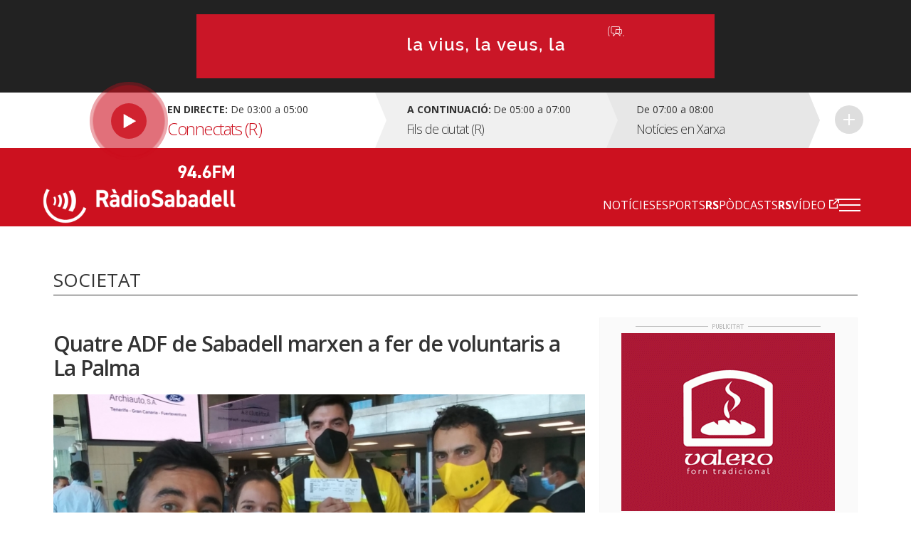

--- FILE ---
content_type: text/html; charset=UTF-8
request_url: https://radiosabadell.fm/noticia/quatre-adf-de-sabadell-marxen-fer-de-voluntaris-la-palma
body_size: 9410
content:
  	

<!DOCTYPE html>
<html  lang="ca" dir="ltr" prefix="og: https://ogp.me/ns#">

<head>
  <meta charset="UTF-8">
  <meta http-equiv="X-UA-Compatible" content="IE=edge">
  <meta name="viewport" content="width=device-width, initial-scale=1, maximum-scale=1">

  <meta charset="utf-8" />
<meta name="description" content="Quatre integrants de l&#039;Agrupació de Defensa Forestal de Sabadell seran durant tota aquesta setmana a l&#039;illa de La Palma per fer de voluntaris en els treballs de cooperació relacionats amb l&#039;erupció del volcà Cumbre Vieja, activa des de fa un mes." />
<meta name="abstract" content="Tota la informació general i esportiva de Sabadell i comarca." />
<meta property="og:site_name" content="RàdioSabadell" />
<meta property="og:type" content="article" />
<meta property="og:url" content="https://radiosabadell.fm/noticia/quatre-adf-de-sabadell-marxen-fer-de-voluntaris-la-palma" />
<meta property="og:title" content="Quatre ADF de Sabadell marxen a fer de voluntaris a La Palma" />
<meta property="og:description" content="Quatre integrants de l&#039;Agrupació de Defensa Forestal de Sabadell seran durant tota aquesta setmana a l&#039;illa de La Palma per fer de voluntaris en els treballs de cooperació relacionats amb l&#039;erupció del volcà Cumbre Vieja, activa des de fa un mes." />
<meta property="og:image" content="https://radiosabadell.fm/sites/default/files/2021-10/WhatsApp%20Image%202021-10-18%20at%2011.30.38.jpeg" />
<meta property="og:locale" content="ca_ES" />
<meta name="twitter:card" content="summary_large_image" />
<meta name="twitter:description" content="Quatre integrants de l&#039;Agrupació de Defensa Forestal de Sabadell seran durant tota aquesta setmana a l&#039;illa de La Palma per fer de voluntaris en els treballs de cooperació relacionats amb l&#039;erupció del volcà Cumbre Vieja, activa des de fa un mes. A més de portar material d&#039;utilitat, com l&#039;equip d&#039;intervenció necessari per actuar prop del foc, també actuaran per posar el seu gra de sorra per pal·liar els efectes de la crisi, com per exemple, ajudant els Bombers a netejar la cendra volcànica o acompanyant els ciutadans que necessitin accedir a casa seva per recuperar part dels seus béns. Amb tot, des d&#039;aquest migdia fins diumenge, els ADF sabadellencs dormiran a El Paso, població on es troba el punt de comandament. Un dels voluntaris, Andrés Navarro, ha explicat a El Cafè de la Ràdio que el més important és poder ajudar a les persones que ho han perdut tot: &quot;És molt fàcil mirar la tele i pensar que ho estan malament, canviar de canal i seguir menjant. Hi ha gent que trigarà molt a poder fer això perquè ho ha perdut tot. Nosaltres només volem anar a ajudar la gent&quot; &quot;Hem vist una oportunitat d&#039;ajudar i de fer un relleu a voluntaris i bombers. Ens han dit que som benvinguts i per això hi anem&quot;   ? ÀUDIO #ElCafèdelaRàdio | Andrés Navarro, @Adf247Sabadell (@sbd247) voluntari a La Palma: &quot;Farem des de neteja de cendres, rescat d&#039;animals, acompanyaments o col·laborar en l&#039;extinció d&#039;incendis forestals&quot; ▶️ https://t.co/vNTpgFkhPV pic.twitter.com/npLlLcKCez — Ràdio Sabadell 94.6 (@RadioSabadell) October 18, 2021" />
<meta name="twitter:site" content="@radiosabadell" />
<meta name="twitter:title" content="Quatre ADF de Sabadell marxen a fer de voluntaris a La Palma - RàdioSabadell" />
<meta name="twitter:url" content="https://radiosabadell.fm/noticia/quatre-adf-de-sabadell-marxen-fer-de-voluntaris-la-palma" />
<meta name="twitter:image" content="https://radiosabadell.fm/sites/default/files/2021-10/WhatsApp%20Image%202021-10-18%20at%2011.30.38.jpeg" />
<meta name="Generator" content="Drupal 10 (https://www.drupal.org)" />
<meta name="MobileOptimized" content="width" />
<meta name="HandheldFriendly" content="true" />
<meta name="viewport" content="width=device-width, initial-scale=1.0" />
<link rel="icon" href="/sites/default/files/favicon_0.png" type="image/png" />
<link rel="canonical" href="https://radiosabadell.fm/noticia/quatre-adf-de-sabadell-marxen-fer-de-voluntaris-la-palma" />
<link rel="shortlink" href="https://radiosabadell.fm/node/26068" />

    <title>Quatre ADF de Sabadell marxen a fer de voluntaris a La Palma | RàdioSabadell</title>
    <link rel="stylesheet" media="all" href="/core/modules/system/css/components/align.module.css?t981ve" />
<link rel="stylesheet" media="all" href="/core/modules/system/css/components/fieldgroup.module.css?t981ve" />
<link rel="stylesheet" media="all" href="/core/modules/system/css/components/container-inline.module.css?t981ve" />
<link rel="stylesheet" media="all" href="/core/modules/system/css/components/clearfix.module.css?t981ve" />
<link rel="stylesheet" media="all" href="/core/modules/system/css/components/details.module.css?t981ve" />
<link rel="stylesheet" media="all" href="/core/modules/system/css/components/hidden.module.css?t981ve" />
<link rel="stylesheet" media="all" href="/core/modules/system/css/components/item-list.module.css?t981ve" />
<link rel="stylesheet" media="all" href="/core/modules/system/css/components/js.module.css?t981ve" />
<link rel="stylesheet" media="all" href="/core/modules/system/css/components/nowrap.module.css?t981ve" />
<link rel="stylesheet" media="all" href="/core/modules/system/css/components/position-container.module.css?t981ve" />
<link rel="stylesheet" media="all" href="/core/modules/system/css/components/reset-appearance.module.css?t981ve" />
<link rel="stylesheet" media="all" href="/core/modules/system/css/components/resize.module.css?t981ve" />
<link rel="stylesheet" media="all" href="/core/modules/system/css/components/system-status-counter.css?t981ve" />
<link rel="stylesheet" media="all" href="/core/modules/system/css/components/system-status-report-counters.css?t981ve" />
<link rel="stylesheet" media="all" href="/core/modules/system/css/components/system-status-report-general-info.css?t981ve" />
<link rel="stylesheet" media="all" href="/core/modules/system/css/components/tablesort.module.css?t981ve" />
<link rel="stylesheet" media="all" href="/core/misc/components/progress.module.css?t981ve" />
<link rel="stylesheet" media="all" href="/core/misc/components/ajax-progress.module.css?t981ve" />
<link rel="stylesheet" media="all" href="/core/modules/views/css/views.module.css?t981ve" />
<link rel="stylesheet" media="all" href="/modules/contrib/extlink/extlink.css?t981ve" />
<link rel="stylesheet" media="all" href="https://cdn.jsdelivr.net/npm/bootstrap@3.3.2/dist/css/bootstrap.css" integrity="sha256-tn4a1gXQo/LGb6hn0vL3vwWvgESB+cWcL7/sTbR3Tug=" crossorigin="anonymous" />
<link rel="stylesheet" media="all" href="https://cdn.jsdelivr.net/npm/bootstrap@3.3.2/docs/dist/css/bootstrap.css" integrity="sha256-tn4a1gXQo/LGb6hn0vL3vwWvgESB+cWcL7/sTbR3Tug=" crossorigin="anonymous" />
<link rel="stylesheet" media="all" href="https://cdn.jsdelivr.net/npm/bootswatch@3.3.2/custom/bootstrap.css" integrity="sha256-a3BbMRybi9ZjMamlqsYjUrOOndHfRVzSXvKPGWcww9E=" crossorigin="anonymous" />
<link rel="stylesheet" media="all" href="https://cdn.jsdelivr.net/npm/@unicorn-fail/drupal-bootstrap-styles@0.0.2/dist/3.3.1/8.x-3.x/drupal-bootstrap.css" integrity="sha512-AwNfHm/YKv4l+2rhi0JPat+4xVObtH6WDxFpUnGXkkNEds3OSnCNBSL9Ygd/jQj1QkmHgod9F5seqLErhbQ6/Q==" crossorigin="anonymous" />
<link rel="stylesheet" media="all" href="/themes/custom/radiosabadell/owlcarousel/owl.carousel.min.css?t981ve" />
<link rel="stylesheet" media="all" href="/themes/custom/radiosabadell/owlcarousel/owl.theme.default.min.css?t981ve" />
<link rel="stylesheet" media="all" href="/themes/custom/radiosabadell/css/style.css?t981ve" />
<link rel="stylesheet" media="all" href="/themes/custom/radiosabadell/css/grid.css?t981ve" />
<link rel="stylesheet" media="all" href="/themes/custom/radiosabadell/css/tablet.css?t981ve" />
<link rel="stylesheet" media="all" href="/themes/custom/radiosabadell/css/desktop.css?t981ve" />
<link rel="stylesheet" media="all" href="/themes/custom/radiosabadell/css/desktop-large.css?t981ve" />
<link rel="stylesheet" media="all" href="/themes/custom/radiosabadell/css/animate.css?t981ve" />
<link rel="stylesheet" media="all" href="/themes/custom/radiosabadell/jplayer/pink.flag/css/jplayer.pink.flag.css?t981ve" />

      <script type="application/json" data-drupal-selector="drupal-settings-json">{"path":{"baseUrl":"\/","pathPrefix":"","currentPath":"node\/26068","currentPathIsAdmin":false,"isFront":false,"currentLanguage":"ca"},"pluralDelimiter":"\u0003","suppressDeprecationErrors":true,"ajaxPageState":{"libraries":"eJxdjUEOgzAMBD8U8JOQo1iRqcFWbCj5fVHVopbLanfmsFk1PBoa5G-brNHEK0e6EJia7tR-SKhKsCU6Qnh9QGmboYyfmRoWVseMhUSgimaUwaOfst6lahUasPhNzCbYz1PvHrRARqe0Mz0d3jnijMcfWLRsQi_Wj1My","theme":"radiosabadell","theme_token":null},"ajaxTrustedUrl":[],"data":{"extlink":{"extTarget":true,"extTargetNoOverride":true,"extNofollow":true,"extNoreferrer":true,"extFollowNoOverride":true,"extClass":"0","extLabel":"(link is external)","extImgClass":false,"extSubdomains":true,"extExclude":"","extInclude":"","extCssExclude":"","extCssExplicit":"","extAlert":false,"extAlertText":"This link will take you to an external web site. We are not responsible for their content.","mailtoClass":"0","mailtoLabel":"(link sends email)","extUseFontAwesome":false,"extIconPlacement":"append","extFaLinkClasses":"fa fa-external-link","extFaMailtoClasses":"fa fa-envelope-o","whitelistedDomains":[]}},"bootstrap":{"forms_has_error_value_toggle":1,"modal_animation":1,"modal_backdrop":"true","modal_focus_input":1,"modal_keyboard":1,"modal_select_text":1,"modal_show":1,"modal_size":"","popover_enabled":1,"popover_animation":1,"popover_auto_close":1,"popover_container":"body","popover_content":"","popover_delay":"0","popover_html":0,"popover_placement":"right","popover_selector":"","popover_title":"","popover_trigger":"click","tooltip_enabled":1,"tooltip_animation":1,"tooltip_container":"body","tooltip_delay":"0","tooltip_html":0,"tooltip_placement":"auto left","tooltip_selector":"","tooltip_trigger":"hover"},"views":{"ajax_path":"\/views\/ajax","ajaxViews":{"views_dom_id:cfc1ed56d3d1826419c87e5348909cd7769748e75310a58bdce99c4bde2e81c7":{"view_name":"banner_header","view_display_id":"block_1","view_args":"","view_path":"\/node\/26068","view_base_path":null,"view_dom_id":"cfc1ed56d3d1826419c87e5348909cd7769748e75310a58bdce99c4bde2e81c7","pager_element":0}}},"user":{"uid":0,"permissionsHash":"55c1fdefe0e8b90e188979690d8466b7fd7605debdcd682fc4914740d81d03cc"}}</script>
<script src="/sites/default/files/js/js_6XkDmV4ZLAGtycvOIP6EeNGG279X0pDvdiePHwEqO6M.js?scope=header&amp;delta=0&amp;language=ca&amp;theme=radiosabadell&amp;include=eJxdTVsKg0AMvNBqjiRZNizRYEKSWr29Utoi_syLYaaqZqSjQf2pyZwmXjmLY2MNrNhIBLpoRRkiD-G1F9rz4gWavwxl_NrynwFT0438lqSqJNtjdzbB4-o93lS70IAtysb0DvjgiDPuJ2XCRyw"></script>
<script src="https://pagead2.googlesyndication.com/pagead/js/adsbygoogle.js"></script>


<!-- Start cookieyes banner -->
<script id="cookieyes" type="text/javascript" src="https://cdn-cookieyes.com/client_data/356ce241060bfc7f586eb222/script.js"></script>
<!-- End cookieyes banner -->

    <script data-ad-client="ca-pub-9392744460704319" async src="https://pagead2.googlesyndication.com/pagead/js/adsbygoogle.js"></script>
    <script>function loadScript(a){var b=document.getElementsByTagName("head")[0],c=document.createElement("script");c.type="text/javascript",c.src="https://tracker.metricool.com/resources/be.js",c.onreadystatechange=a,c.onload=a,b.appendChild(c)}loadScript(function(){beTracker.t({hash:"f3b110ea138110e4df23c811d14ca476"})});</script>

        <!-- Google Tag Manager -->
        <script>
          (function(w,d,s,l,i){
            w[l]=w[l]||[];
            w[l].push({'gtm.start':                new Date().getTime(),event:'gtm.js'});
            var f=d.getElementsByTagName(s)[0],              j=d.createElement(s),dl=l!='dataLayer'?'&l='+l:'';
            j.async=true;
            j.src=              'https://www.googletagmanager.com/gtm.js?id='+i+dl;
            f.parentNode.insertBefore(j,f);
          })(window,document,'script','dataLayer','GTM-PBW3WTGD');
        </script>
        <!-- End Google Tag Manager -->
	

</head>

  <body>
  <!-- Google Tag Manager (noscript) -->
  <noscript>
    <iframe src="https://www.googletagmanager.com/ns.html?id=GTM-PBW3WTGD" height="0" width="0" style="display:none;visibility:hidden"></iframe>
  </noscript>
  <!-- End Google Tag Manager (noscript) -->

        <div class="publi-top">
          <div class="banner col-sm-12">
            <div>
              <span><img src="/themes/custom/radiosabadell/images/ico-publi.gif" alt="Publicitat"/></span>
                <div class="region region-banner-header">
    <section class="views-element-container block block-views block-views-blockbanner-header-block-1 clearfix" id="block-views-block-banner-header-block-1">
  
    

      <div class="form-group">
<div class="">

			    <div class="views-row"><div class="views-field views-field-field-banner-capcalera"><div class="field-content"><a href="https://radiosabadell.fm/canals-radiosabadell" target="_blank">  <img loading="lazy" src="/sites/default/files/2023-10/20231023Temporada23_21.gif" width="728" height="90" alt="Temporada 25/26 RàdioSabadell la vius la veus la sents" title="Temporada 25/26 RàdioSabadell la vius la veus la sents" class="img-responsive" />

</a></div></div></div>

	  

</div>
</div>

  </section>


  </div>

            </div>
          </div>
        </div>

        <div class="directe-cont">
          <div class="container">
            <section id="block-proximsprogrames" class="block block-programes-proxims block-block-programes-proxims clearfix">
  
    

      

<div class="col-sm-7 col-md-5 directe">
	 
	<div class="col-sm-12 info-directe">

    <!--Animació-->
    <div onClick="window.location.href='/persistent/reproductor';" title="Escoltar el programa" class="spinner">
    <!--<div onClick="window.open('http://radiosabadell.fm/reproductor','http://radiosabadell.fm/reproductor','width=320,height=200,right=20,top=100,resizable=no,scrollbars=no,titlebar=no,menubar=no,,toolbar=no,,status=no,,location=no,,directories=no,transitionstyle=fliphorizontal');" title="Escoltar el programa" class="spinner">-->
	<!-- div onClick="window.open('http://online.radiosabadell.fm:8013/stream','http://online.radiosabadell.fm:8013/stream','width=320,height=100,right=20,top=100,resizable=no,scrollbars=no,titlebar=no,menubar=no,,toolbar=no,,status=no,,location=no,,directories=no,transitionstyle=fliphorizontal');" title="Escoltar el programa" class="spinner" -->
      <div class="spinner-btn">
        <div class="ball ball-1"></div>
        <div class="ball ball-2"></div>
        <div class="ball ball-3"></div>
        <div class="ball ball-4"></div>  
      </div>
    </div>
    <!--/Animació-->

		<div class="info"><strong>En directe:</strong>  De  03:00  a  05:00</div>
		<div class="programa">Connectats (R)</div> 
	</div>
	<a onClick="window.location.href='/persistent/reproductor';" title="Escoltar el programa"></a>
	<!--<a onClick="window.open('http://radiosabadell.fm/reproductor','http://radiosabadell.fm/reproductor','width=320,height=200,right=20,top=100,resizable=no,scrollbars=no,titlebar=no,menubar=no,,toolbar=no,,status=no,,location=no,,directories=no,transitionstyle=fliphorizontal');" title="Escoltar el programa"></a>-->
</div>
<div class="col-sm-5 col-md-7 acontinuacio">
	<div class="col-sm-10 col-md-6 acontinuacio-prog">
		<div class="arrow-right"></div>
  		<div class="programa-next"><strong>A continuació:</strong></div>
    		<div class="info">De  05:00  a  07:00</div>
		<div class="programa">Fils de ciutat (R)</div>
	</div>
	<div class="col-sm-5 acontinuacio-prog">
		<div class="arrow-right"></div>
  		<div class="info">De  07:00  a  08:00</div>
		<div class="programa">Notícies en Xarxa</div>
	</div>
  <div class="col-sm-1 more">
    <div class="arrow-right"></div>
     <a href="/graella" title="Veure tota la graella">Veure tota la graella</a>
    </div>
</div>

  </section>


          </div>
        </div>

        <header>
          <div class="container">
            <nav class="navbar navbar-default">
              <div class="container">
                <div class="navbar-header">
                  <a class="navbar-brand" href="https://radiosabadell.fm/"><img src="/themes/custom/radiosabadell/images/logo-radiosabadell.png" alt="Ràdio Sabadell"/></a>
                  <div class="frequencia"><img src="/themes/custom/radiosabadell/images/ico-frequencia.svg" alt="Radio Sabadell 94.6"/></div>

                                  </div>

                <div id="main-menu">
                  <div class="menu-principal"><nav role="navigation" aria-labelledby="-menu">
      
  <h2 id="-menu"></h2>
  

        
              <ul class="menu">
                    <li class="menu-item">
        <a href="/actualitat" data-drupal-link-system-path="taxonomy/term/1">Notícies</a>
              </li>
                <li class="menu-item">
        <a href="/esports" data-drupal-link-system-path="taxonomy/term/9">Esports</a>
              </li>
                <li class="menu-item">
        <a href="/rspodcasts" class="rs" data-drupal-link-system-path="node/44170">RSPòdcasts</a>
              </li>
                <li class="menu-item">
        <a href="https://www.youtube.com/user/RadioSabadell" class="rs">RSVídeo</a>
              </li>
        </ul>
  


  </nav>
</div>

                  <button type="button" class="navbar-toggle collapsed" data-toggle="collapse" data-target="#menu-secondari" aria-expanded="false">
                    <span class="icon-bar"></span>
                    <span class="icon-bar"></span>
                    <span class="icon-bar"></span>
                  </button>
                  <div class="collapse navbar-collapsed" id="menu-secondari">
                    <div class="menu-hamburguesa"><nav role="navigation" aria-labelledby="-menu">
      
  <h2 id="-menu"></h2>
  

        
      <ul class="menu menu--menu-hamburguesa nav">
                      <li class="first">
                                        <a href="" class="link-app">Descarrega la nostra app</a>
              </li>
                      <li class="expanded dropdown">
                                                                    <a href="" class="dropdown-toggle" data-toggle="dropdown">Actualitat <span class="caret"></span></a>
                        <ul class="dropdown-menu">
                      <li class="first">
                                        <a href="/actualitat" data-drupal-link-system-path="taxonomy/term/1">Tota l&#039;actualitat</a>
              </li>
                      <li>
                                        <a href="/actualitat/politica" data-drupal-link-system-path="taxonomy/term/2">Política</a>
              </li>
                      <li>
                                        <a href="/actualitat/successos" data-drupal-link-system-path="taxonomy/term/11689">Successos</a>
              </li>
                      <li>
                                        <a href="/actualitat/societat" data-drupal-link-system-path="taxonomy/term/4">Societat</a>
              </li>
                      <li>
                                        <a href="/actualitat/cultura" data-drupal-link-system-path="taxonomy/term/7">Cultura</a>
              </li>
                      <li>
                                        <a href="/actualitat/comarca" data-drupal-link-system-path="taxonomy/term/8">Comarca</a>
              </li>
                      <li>
                                        <a href="/actualitat/economia" data-drupal-link-system-path="taxonomy/term/5">Economia</a>
              </li>
                      <li>
                                        <a href="/actualitat/salut" data-drupal-link-system-path="taxonomy/term/11440">Salut</a>
              </li>
                      <li>
                                        <a href="/actualitat/educacio" data-drupal-link-system-path="taxonomy/term/11441">Educació</a>
              </li>
                      <li>
                                        <a href="/actualitat/medi-ambient" data-drupal-link-system-path="taxonomy/term/6">Medi Ambient</a>
              </li>
                      <li>
                                        <a href="/actualitat/urbanisme" data-drupal-link-system-path="taxonomy/term/3">Urbanisme</a>
              </li>
                      <li class="last">
                                        <a href="/actualitat/mobilitat" data-drupal-link-system-path="taxonomy/term/11688">Mobilitat</a>
              </li>
        </ul>
  
              </li>
                      <li class="expanded dropdown">
                                                                    <a href="" class="dropdown-toggle" data-toggle="dropdown">Esports <span class="caret"></span></a>
                        <ul class="dropdown-menu">
                      <li class="first">
                                        <a href="/esports" data-drupal-link-system-path="taxonomy/term/9">Tots els esports</a>
              </li>
                      <li>
                                        <a href="/esports/ce-sabadell" data-drupal-link-system-path="taxonomy/term/10">CE Sabadell</a>
              </li>
                      <li>
                                        <a href="/esports/futbol" data-drupal-link-system-path="taxonomy/term/11">Futbol</a>
              </li>
                      <li>
                                        <a href="/esports/waterpolo" data-drupal-link-system-path="taxonomy/term/15">Waterpolo</a>
              </li>
                      <li>
                                        <a href="/esports/futbol-sala" data-drupal-link-system-path="taxonomy/term/6680">Futbol sala</a>
              </li>
                      <li>
                                        <a href="/esports/handbol" data-drupal-link-system-path="taxonomy/term/13">Handbol</a>
              </li>
                      <li>
                                        <a href="/esports/natacio" data-drupal-link-system-path="taxonomy/term/14">Natació</a>
              </li>
                      <li>
                                        <a href="/esports/basquet" data-drupal-link-system-path="taxonomy/term/12">Bàsquet</a>
              </li>
                      <li>
                                        <a href="/esports/motor" data-drupal-link-system-path="taxonomy/term/16">Motor</a>
              </li>
                      <li class="last">
                                        <a href="/esports/altres-esports" data-drupal-link-system-path="taxonomy/term/28">Altres esports</a>
              </li>
        </ul>
  
              </li>
                      <li>
                                        <a href="/persistent/reproductor" data-drupal-link-system-path="persistent/reproductor">En directe</a>
              </li>
                      <li>
                                        <a href="/graella" data-drupal-link-system-path="node/283">Graella</a>
              </li>
                      <li>
                                        <a href="/rspodcasts" data-drupal-link-system-path="node/44170">RSPòdcasts</a>
              </li>
                      <li class="last">
                                        <a href="https://radiosabadell.fm/cercador-actualitat">Cercador</a>
              </li>
        </ul>
  

  </nav>
</div>
                    <div class="canals">
                      <a href="/canals-radiosabadell">Canals @radiosabadell</a>
                      <ul class="xarxes-header">                      
                        <li><a href="https://www.instagram.com/radiosabadell" target="_blank" class="instagram" title="Instagram" rel="nofollow">Instagram</a></li>
                        <li><a href="https://twitter.com/radiosabadell" target="_blank" class="twitter" title="X" rel="nofollow">X</a></li>
                        <li><a href="https://www.facebook.com/RadioSabadell/" target="_blank" class="facebook" title="Facebook" rel="nofollow">Facebook</a></li>
                        <li><a href="https://www.tiktok.com/@radiosabadell" target="_blank" class="tiktok" title="TikTok" rel="nofollow">TikTok</a></li>
                        <li><a href="https://www.twitch.tv/radiosabadell" target="_blank" class="twitch" title="Twitch" rel="nofollow">Twitch</a></li>
                        <li><a href="https://www.youtube.com/user/RadioSabadell" target="_blank" class="youtube" title="YouTube" rel="nofollow">YouTube</a></li>
                        <li><a href="https://bit.ly/WhatsAppRS946" target="_blank" class="whatsapp" title="WhatsApp" rel="nofollow">WhatsApp</a></li>
                      </ul>
                    </div>
                  </div>

                </div>
              </div>
            </nav>
          </div>
        </header>

        
          <div class="region region-mega-highlight-bar">
    


  </div>


        <!-- <div class="container">
          <div class="container-fluid">
            <ul class="xarxes-header">
              <li><img src="/themes/custom/radiosabadell/images/ico-@radiosabadell.svg" alt="@radiosabadell"/></li>
              <li><a href="https://www.instagram.com/radiosabadell" target="_blank" class="instagram" title="Instagram" rel="nofollow">Instagram</a></li>
              <li><a href="https://twitter.com/radiosabadell" target="_blank" class="twitter" title="X" rel="nofollow">X</a></li>
              <li><a href="https://www.facebook.com/RadioSabadell/" target="_blank" class="facebook" title="Facebook" rel="nofollow">Facebook</a></li>
              <li><a href="https://www.tiktok.com/@radiosabadell" target="_blank" class="tiktok" title="TikTok" rel="nofollow">TikTok</a></li>
              <li><a href="https://www.twitch.tv/radiosabadell" target="_blank" class="twitch" title="Twitch" rel="nofollow">Twitch</a></li>
              <li><a href="https://www.youtube.com/user/RadioSabadell" target="_blank" class="youtube" title="YouTube" rel="nofollow">YouTube</a></li>
              <li><a href="https://bit.ly/WhatsAppRS946" target="_blank" class="whatsapp" title="WhatsApp" rel="nofollow">WhatsApp</a></li>
            </ul>
          </div>
        </div> -->

        <div class="main-content">
            <div class="dialog-off-canvas-main-canvas" data-off-canvas-main-canvas>
    

<!--MAIN CONTENT-->
<div class="main-content">
	<!--Page Header-->

	
	<div class="container page-header">
		<!--Breadcrumb-->
		<ol class="breadcrumb">

										<li><a href="/" class="">Inici</a></li>
							<li><a href="/actualitat" class="">Actualitat</a></li>
							<li><a href="/actualitat/societat" class="active">Societat</a></li>
							<li><a href="#" class="active">Quatre ADF de Sabadell marxen a fer de voluntaris a La Palma</a></li>
					</ol>
		<!--/Breadcrumb-->
		<!--Banner Google Ad-->

		<!------Títol------>
    		<div class="titol-principal-cont">
			<div class="titol-principal">

										<span style="
						    display: inline-block;
							margin: 0;
							vertical-align: middle;
							font-size: 26px;
							line-height: 30px;">
								Societat
							</span>
				
									<ul class="menu-seccio">
											</ul>
							</div>
		</div>
    		<!------/Títol------>
	</div>
	
	
	
	  <div class="region region-content">
      <!-- No Title -->
  

<!--Noticia cont-->


<div class="noticia-cont">
  <div class="container">
    <!--Notícia-->
    <div class="col-sm-8 noticia-item">      
      
      <!--Titol H1-->
      <h1 class="titol">Quatre ADF de Sabadell marxen a fer de voluntaris a La Palma</h1>

      <!--Subtitol H2-->
      <p class="subtitol"></p>

              <div class="imatge  sound">
          <!--Imatge de 1024px x 455px-->
          <img src="https://radiosabadell.fm/sites/default/files/styles/imatge_fitxa_noticia/public/2021-10/WhatsApp%20Image%202021-10-18%20at%2011.30.38.jpeg?itok=FcZkKq1z" alt="Els quatre voluntaris, a l&#039;Aeroport del Prat, a punt per marxar/ Cedida"/>
          <span class="peu-foto">Els quatre voluntaris, a l&#039;Aeroport del Prat, a punt per marxar/ Cedida</span>
        </div>
      


      <!-- Autor -->
      <div class="autor">
                        <a href="/autor/karen-madrid">
                                                  <img class="autor-img" src="/sites/default/files/styles/user_profile_image/public/pictures/2023-12/Karen%20Madrid_0.jpg?itok=9kPtHByW" alt="Karen Madrid">
        </a>
                <div>
            <div class="autor-nom"><a href="/autor/karen-madrid">Karen Madrid</a></div>
            <div class="data">18.10.2021 12:07</div>
        </div>
      </div>

      
      <div class="descripcio">

        <!-- reproductor àudio notícia -->
              </div>

        <!--Contingut texte notícia - Paragraf max 190 caracters-->
        
            <div class="field field--name-body field--type-text-with-summary field--label-hidden field--item"><p>Quatre integrants de l'Agrupació de Defensa Forestal de Sabadell seran durant tota aquesta setmana a l'illa de La Palma per fer de voluntaris en els treballs de cooperació relacionats amb l'erupció del volcà&nbsp;Cumbre&nbsp;Vieja, activa des de fa un mes. <strong>A més de portar material d'utilitat, com l'equip d'intervenció necessari per actuar prop del foc, també actuaran per posar el seu gra de sorra per&nbsp;pal·liar&nbsp;els efectes de la crisi, com per exemple, ajudant els Bombers a netejar la cendra volcànica o acompanyant els ciutadans que necessitin accedir a casa seva per recuperar part dels seus béns</strong>. Amb tot, des d'aquest migdia fins diumenge, els&nbsp;ADF&nbsp;sabadellencs dormiran a El&nbsp;Paso, població on es troba el punt de comandament. Un dels voluntaris,&nbsp;Andrés&nbsp;Navarro, ha explicat a<em> El Cafè de la Ràdio</em> que el més important és poder ajudar a les persones que ho han perdut tot:</p>

<blockquote>
<p><br>
<br>
<em>"És molt fàcil mirar la tele i pensar que ho estan malament, canviar de canal i seguir menjant. Hi ha gent que trigarà molt a poder fer això perquè ho ha perdut tot. Nosaltres només volem anar a ajudar la gent"<br>
<br>
"Hem vist una oportunitat d'ajudar i de fer un relleu a voluntaris i bombers. Ens han dit que som benvinguts i per això hi anem"</em></p>

<p>&nbsp;</p>
</blockquote>

<blockquote class="twitter-tweet">
<p dir="ltr" lang="ca">? ÀUDIO <a href="https://twitter.com/hashtag/ElCaf%C3%A8delaR%C3%A0dio?src=hash&amp;ref_src=twsrc%5Etfw">#ElCafèdelaRàdio</a> | Andrés Navarro, <a href="https://twitter.com/Adf247Sabadell?ref_src=twsrc%5Etfw">@Adf247Sabadell</a> (<a href="https://twitter.com/sbd247?ref_src=twsrc%5Etfw">@sbd247</a>) voluntari a La Palma: "Farem des de neteja de cendres, rescat d'animals, acompanyaments o col·laborar en l'extinció d'incendis forestals"<br>
<br>
▶️ <a href="https://t.co/vNTpgFkhPV">https://t.co/vNTpgFkhPV</a> <a href="https://t.co/npLlLcKCez">pic.twitter.com/npLlLcKCez</a></p>
— Ràdio Sabadell 94.6 (@RadioSabadell) <a href="https://twitter.com/RadioSabadell/status/1450046131778506756?ref_src=twsrc%5Etfw">October 18, 2021</a></blockquote>
<script async src="https://platform.twitter.com/widgets.js" charset="utf-8"></script></div>
      



      <!--Paraules clau-->
      <ul class="paraulesclau">
                <li><a href="/solidaritat">solidaritat</a></li>
                <li><a href="/adf-sabadell">ADF Sabadell</a></li>
                <li><a href="/la-palma">La Palma</a></li>
                <li><a href="/cumbre-vieja">Cumbre Vieja</a></li>
              </ul>

      <!--Share buttons by addthis-->
      <div class="share-cont">
        <a href="https://www.facebook.com/sharer/sharer.php?u=http://radiosabadell.fm/noticia/quatre-adf-de-sabadell-marxen-fer-de-voluntaris-la-palma" target="_blank" title="Compartir a Facebook" class="share facebook">Compartir a Facebook</a>
        <a href="https://x.com/intent/tweet?text=Quatre ADF de Sabadell marxen a fer de voluntaris a La Palma via @radiosabadell &url=http://radiosabadell.fm/noticia/quatre-adf-de-sabadell-marxen-fer-de-voluntaris-la-palma" target="_blank" title="Compartir a X" class="share x">Compartir a X</a> 
     </div>
    </div>
    <!--/Notícia-->


    <!--Publicitat-->
    <div class="col-sm-4 lateral-publi">
      <div class="banner">
        <div class="titol"><img src="/themes/custom/radiosabadell/images/ico-publi-noticia.gif" alt="Publicitat"/></div>

                <a href="http://pavalero.com/ca/" target="_blank"><img src="https://radiosabadell.fm/sites/default/files/styles/banner_lateral/public/2020-11/20201021%20Gen%C3%A9rica%20250x300.gif?itok=P1ookVGQ" alt="Valero, el teu forn tradicional"/></a>
                        <a href="https://radiosabadell.fm/canals-radiosabadell" target="_blank"><img src="https://radiosabadell.fm/sites/default/files/styles/banner_lateral/public/2025-05/Banner_web_WhatsApp.gif?itok=19HcNAkZ" alt="whats ràdio"/></a>
                        <a href="https://www.youtube.com/watch?v=66q3anjzFr0" target="_blank"><img src="https://radiosabadell.fm/sites/default/files/styles/banner_lateral/public/2020-03/heroines-sabadell_0.png?itok=QwgzV-eM" alt="Les Heroïnes del Tèxtil - Ràdio Sabadell"/></a>
        
        <!-- radiosabadell-1 -->


        <script async src="//"></script>
        <!-- Banners_laterals -->
        <ins class="adsbygoogle"
        style="display:inline-block;width:300px;height:250px"
        data-ad-client="ca-pub-9392744460704319"
        data-ad-slot="4388784587"></ins>
        <script>
          (adsbygoogle = window.adsbygoogle || []).push({});
        </script>


        <script async src="//"></script>
        <!-- Banners_laterals -->
        <ins class="adsbygoogle"
        style="display:inline-block;width:300px;height:250px"
        data-ad-client="ca-pub-9392744460704319"
        data-ad-slot="4388784587"></ins>
        <script>
          (adsbygoogle = window.adsbygoogle || []).push({});
        </script>


      </div>


    </div>
    <!--/Publicitat-->
  </div>
</div>
<!--/Noticia cont-->

<!--Relacionades cont-->
<div class="noticia-rel-cont">
  <div class="container">
    <!--Relacionades llista-->
    <div class="col-sm-8 noticia-rel-llista">
      <div class="titol-seccio">
        <h2>Notícies relacionades</h2>
      </div>

            <!--Noticia relacionada-->
      <div class="col-sm-4 noticia-rel-item">
        <div class="imatge  sound">
          <!--Imatge de 400px x 400px-->
          <a href="https://radiosabadell.fm/noticia/pesta-porcina-africana-ordeig">
            <img src="https://radiosabadell.fm/sites/default/files/styles/imatge_teaser_noticia_petita/public/2025-12/Treballs-PPA-Acn.jpeg?itok=3nb0S_K9" alt="Treballs per contenir el focus | ACN"/>
          </a>
        </div>
        <div class="descripcio">
          <div style="font-size: 14px; line-height: 16px; font-weight: 600; color: #999; margin-top: 5px;">02.12.2025</div>
          <!--Titol max 60 caracters-->
          <h3 class="titol" style="margin-top: 5px;"><a href="https://radiosabadell.fm/noticia/pesta-porcina-africana-ordeig">Nou casos confirmats de pesta porcina africana</a></h3>
        </div>
      </div>
      <!--/Noticia relacionada-->
            <!--Noticia relacionada-->
      <div class="col-sm-4 noticia-rel-item">
        <div class="imatge  sound">
          <!--Imatge de 400px x 400px-->
          <a href="https://radiosabadell.fm/actualitat/cultura/lu-rois-triquell-maria-hein-concert-solidari-sabadell-palestina">
            <img src="https://radiosabadell.fm/sites/default/files/styles/imatge_teaser_noticia_petita/public/2025-11/vaga-palestina-sabadell.jpg?itok=LMqXxZro" alt="El concert per Palestina es farà al Maloa Club"/>
          </a>
        </div>
        <div class="descripcio">
          <div style="font-size: 14px; line-height: 16px; font-weight: 600; color: #999; margin-top: 5px;">14.11.2025</div>
          <!--Titol max 60 caracters-->
          <h3 class="titol" style="margin-top: 5px;"><a href="https://radiosabadell.fm/actualitat/cultura/lu-rois-triquell-maria-hein-concert-solidari-sabadell-palestina">Concert solidari per Palestina al Maloa Club</a></h3>
        </div>
      </div>
      <!--/Noticia relacionada-->
            <!--Noticia relacionada-->
      <div class="col-sm-4 noticia-rel-item">
        <div class="imatge  sound">
          <!--Imatge de 400px x 400px-->
          <a href="https://radiosabadell.fm/actualitat/societat/ballada-country-soldiaria-lassociacio-ethos">
            <img src="https://radiosabadell.fm/sites/default/files/styles/imatge_teaser_noticia_petita/public/2025-11/keep%20on%20living.jpeg?itok=uhHUdEcL" alt="ballada"/>
          </a>
        </div>
        <div class="descripcio">
          <div style="font-size: 14px; line-height: 16px; font-weight: 600; color: #999; margin-top: 5px;">02.11.2025</div>
          <!--Titol max 60 caracters-->
          <h3 class="titol" style="margin-top: 5px;"><a href="https://radiosabadell.fm/actualitat/societat/ballada-country-soldiaria-lassociacio-ethos">Ballada de &#039;country&#039; soldiària per a l&#039;Associació Ethos</a></h3>
        </div>
      </div>
      <!--/Noticia relacionada-->
          </div>
    <!--/Relacionades llista-->
  </div>
</div>
<!--/Relacionades cont-->



  </div>


	
</div>

  </div>

        </div>
          <section class="views-element-container block block-views block-views-blockslide-banners-block-1 clearfix" id="block-views-block-slide-banners-block-1">
  
    

      <div class="form-group">
<div class=" container programes-llista">

		
	

  
  
  
  
</div></div>

  </section>




        <div class="pre-footer">
          <div class="container">
            <div class="pre-footer-items">
              <a href="https://bit.ly/WhatsAppRS946" target="_blank" class="item whatsapp">
                <img src="/themes/custom/radiosabadell/images/canal-whatsapp.svg" alt="Posa't al dia">
                <h3>Posa't al dia</h3>
              </a>
              <a href="/canals-radiosabadell" class="item canals">
                <img src="/themes/custom/radiosabadell/images/ico-canals-rs.svg" alt="Tots els Canals">
                <h3>Tots els Canals</h3>
              </a>              
              <a href="/canals-radiosabadell" class="item app">
                <img src="/themes/custom/radiosabadell/images/canal-app.svg" alt="Descarrega la APP">
                <h3>Descarrega l'APP</h3>
              </a>
            </div>
          </div>
        </div>

        <footer>
          <div class="brand"><a href="/"><img src="/themes/custom/radiosabadell/images/logo-radiosabadell.png" alt="Radio Sabadell 94.6"/></a></div>
          <ul class="menu-peu">
            <li><a href="/contacte">Contacte</a></li>
            <li><a href="/transparencia">Transparència</a></li>
            <li><a href="/avis-legal">Avís legal</a></li>
            <li><a href="/publicitat">Publicitat</a></li>
            <li><a href="/politica-cookies">Política de cookies</a></li>
            <li><a href="/politica-privacitat">Política de privacitat</a></li>
          </ul>
          <div class="copy">© 2026 RàdioSabadell&nbsp;&nbsp;&nbsp;-&nbsp;&nbsp;&nbsp;C. Doctor Puig 18, 08202 Sabadell&nbsp;&nbsp;&nbsp;-&nbsp;&nbsp;&nbsp;Tel. 93 745 19 60</div>
          <ul class="xarxes">
            <li><a href="https://www.instagram.com/radiosabadell/" target="_blank" class="instagram" title="Instagram" rel="nofollow">Instagram</a></li>
            <li><a href="https://twitter.com/radiosabadell" target="_blank" class="twitter" title="X" rel="nofollow">X</a></li>
            <li><a href="https://www.facebook.com/RadioSabadell/" target="_blank" class="facebook" title="Facebook" rel="nofollow">Facebook</a></li>
            <li><a href="https://www.tiktok.com/@radiosabadell" target="_blank" class="tiktok" title="TikTok" rel="nofollow">TikTok</a></li>
            <li><a href="https://www.twitch.tv/radiosabadell" target="_blank" class="twitch" title="Twitch" rel="nofollow">Twitch</a></li>
            <li><a href="https://www.youtube.com/user/RadioSabadell" target="_blank" class="youtube" title="YouTube" rel="nofollow">YouTube</a></li>
            <li><a href="https://bit.ly/WhatsAppRS946" target="_blank" class="whatsapp" title="WhatsApp" rel="nofollow">WhatsApp</a></li>
          </ul>
        </footer>
        <script src="/sites/default/files/js/js_tS8hUEhIEoVg38JByq1qJh67z13IhWIER_P_dVHDWhM.js?scope=footer&amp;delta=0&amp;language=ca&amp;theme=radiosabadell&amp;include=eJxdTVsKg0AMvNBqjiRZNizRYEKSWr29Utoi_syLYaaqZqSjQf2pyZwmXjmLY2MNrNhIBLpoRRkiD-G1F9rz4gWavwxl_NrynwFT0438lqSqJNtjdzbB4-o93lS70IAtysb0DvjgiDPuJ2XCRyw"></script>
<script src="https://cdn.jsdelivr.net/npm/bootstrap@3.3.2/dist/js/bootstrap.min.js" integrity="sha256-yO7sg/6L9lXu7aKRRm0mh3BDbd5OPkBBaoXQXTiT6JI=" crossorigin="anonymous"></script>
<script src="https://cdn.jsdelivr.net/npm/bootstrap@3.3.2/docs/dist/js/bootstrap.min.js" integrity="sha256-yO7sg/6L9lXu7aKRRm0mh3BDbd5OPkBBaoXQXTiT6JI=" crossorigin="anonymous"></script>
<script src="/sites/default/files/js/js_3fv04pWmho_fq_nAMQwIE2ZfWkCUS5Ylfc6kr4CHZDA.js?scope=footer&amp;delta=3&amp;language=ca&amp;theme=radiosabadell&amp;include=eJxdTVsKg0AMvNBqjiRZNizRYEKSWr29Utoi_syLYaaqZqSjQf2pyZwmXjmLY2MNrNhIBLpoRRkiD-G1F9rz4gWavwxl_NrynwFT0438lqSqJNtjdzbB4-o93lS70IAtysb0DvjgiDPuJ2XCRyw"></script>

  </body>
</html>



--- FILE ---
content_type: text/html; charset=utf-8
request_url: https://www.google.com/recaptcha/api2/aframe
body_size: 268
content:
<!DOCTYPE HTML><html><head><meta http-equiv="content-type" content="text/html; charset=UTF-8"></head><body><script nonce="UXhlxiYqPneC4VdkAqVlHA">/** Anti-fraud and anti-abuse applications only. See google.com/recaptcha */ try{var clients={'sodar':'https://pagead2.googlesyndication.com/pagead/sodar?'};window.addEventListener("message",function(a){try{if(a.source===window.parent){var b=JSON.parse(a.data);var c=clients[b['id']];if(c){var d=document.createElement('img');d.src=c+b['params']+'&rc='+(localStorage.getItem("rc::a")?sessionStorage.getItem("rc::b"):"");window.document.body.appendChild(d);sessionStorage.setItem("rc::e",parseInt(sessionStorage.getItem("rc::e")||0)+1);localStorage.setItem("rc::h",'1769052576188');}}}catch(b){}});window.parent.postMessage("_grecaptcha_ready", "*");}catch(b){}</script></body></html>

--- FILE ---
content_type: text/css
request_url: https://radiosabadell.fm/themes/custom/radiosabadell/jplayer/pink.flag/css/jplayer.pink.flag.css?t981ve
body_size: 2501
content:
/*! Pink Flag Skin for jPlayer 2.9.2 ~ (c) 2009-2014 Happyworm Ltd ~ MIT License */

/*
 * Skin for jPlayer Plugin (jQuery JavaScript Library)
 * http://www.jplayer.org
 *
 * Skin Name: Pink Flag
 *
 * Copyright (c) 2012 - 2014 Happyworm Ltd
 * Licensed under the MIT license.
 *  - http://www.opensource.org/licenses/mit-license.php
 *
 * Author: Silvia Benvenuti
 * Skin Version: 2.1 (jPlayer 2.8.0)
 * Date: 13th November 2014
 */
.jp-audio *:focus,
.jp-audio-stream *:focus,
.jp-video *:focus {
  /* Disable the browser focus highlighting. */
  outline: none; }

.jp-audio button::-moz-focus-inner,
.jp-audio-stream button::-moz-focus-inner,
.jp-video button::-moz-focus-inner {
  /* Disable the browser CSS3 focus highlighting. */
  border: 0; }

.jp-audio,
.jp-audio-stream,
.jp-video {
  font-size: 16px;
  font-family: Verdana, Arial, sans-serif;
  line-height: 1.6;
  color: #fff;
  border-top: 1px solid #554461;
  border-left: 1px solid #554461;
  border-right: 1px solid #180a1f;
  border-bottom: 1px solid #180a1f;
  background-color: #3a2a45; }


.jp-audio-stream {
  width: 101px;
  padding: 20px 20px 10px 20px; }

.jp-video-270p {
  width: 480px; }

.jp-video-360p {
  width: 640px; }

.jp-video-full {
  /* Rules for IE6 (full-screen) */
  width: 480px;
  height: 270px;
  /* Rules for IE7 (full-screen) - Otherwise the relative container causes other page items that are not position:static (default) to appear over the video/gui. */
  position: static !important;
  position: relative; }

/* The z-index rule is defined in this manner to enable Popcorn plugins that add overlays to video area. EG. Subtitles. */
.jp-video-full div div {
  z-index: 1000; }

.jp-video-full .jp-jplayer {
  top: 0;
  left: 0;
  position: fixed !important;
  position: relative;
  /* Rules for IE6 (full-screen) */
  overflow: hidden; }

.jp-video-full .jp-gui {
  position: fixed !important;
  position: static;
  /* Rules for IE6 (full-screen) */
  top: 0;
  left: 0;
  width: 100%;
  height: 100%;
  z-index: 1001;
  /* 1 layer above the others. */ }

.jp-video-full .jp-interface {
  position: absolute !important;
  position: relative;
  /* Rules for IE6 (full-screen) */
  bottom: 0;
  left: 0; }

.jp-interface {
  position: relative;
  width: 100%;
  background-color: #3a2a45;
  /* Required for the full screen */ }

/* @group CONTROLS */
.jp-video .jp-controls-holder {
  clear: both;
  width: 440px;
  margin: 0 auto 10px auto;
  position: relative;
  overflow: hidden; }

.jp-audio .jp-controls-holder {
  height: 80px; }

.jp-audio-stream .jp-controls-holder {
  height: 50px; }

.jp-controls {
  background: url("../image/jplayer.pink.flag.jpg") 0 0 no-repeat;
  padding: 1px 0 2px 1px;
  overflow: hidden;
  width: 201px;
  height: 34px; }

.jp-audio .jp-controls,
.jp-audio-stream .jp-controls {
  margin: 0 auto; }

.jp-audio-stream .jp-controls {
  width: 100px; }

.jp-video .jp-controls {
  margin: 0 0 0 115px;
  float: left;
  display: inline;
  /* need this to fix IE6 double margin */ }

.jp-controls button {
  display: block;
  float: left;
  overflow: hidden;
  text-indent: -9999px;
  height: 34px;
  margin: 0 1px 2px 0;
  padding: 0;
  border: none;
  cursor: pointer; }

/* @group single player controls */
.jp-type-single .jp-controls button {
  width: 99px; }

.jp-type-single .jp-play {
  background: url("../image/jplayer.pink.flag.jpg") 0px -40px no-repeat; }

.jp-type-single .jp-play:focus {
  background: url("../image/jplayer.pink.flag.jpg") -100px -40px no-repeat; }

.jp-state-playing .jp-type-single .jp-play {
  background: url("../image/jplayer.pink.flag.jpg") 0px -120px no-repeat; }

.jp-state-playing .jp-type-single .jp-play:focus {
  background: url("../image/jplayer.pink.flag.jpg") -100px -120px no-repeat; }

/* The right border is normally in the ul background image. */
.jp-audio-stream .jp-play,
.jp-audio-stream .jp-pause {
  border-right: 1px solid #180920; }

.jp-type-single .jp-stop {
  background: url("../image/jplayer.pink.flag.jpg") 0px -80px no-repeat; }

.jp-type-single .jp-stop:focus {
  background: url("../image/jplayer.pink.flag.jpg") -100px -80px no-repeat; }

/* @end */
/* @group playlist player controls */
.jp-type-playlist .jp-controls button {
  width: 49px; }

.jp-type-playlist .jp-play {
  background: url("../image/jplayer.pink.flag.jpg") -24px -40px no-repeat; }

.jp-type-playlist .jp-play:focus {
  background: url("../image/jplayer.pink.flag.jpg") -124px -40px no-repeat; }

.jp-state-playing div.jp-type-playlist .jp-play {
  background: url("../image/jplayer.pink.flag.jpg") -24px -120px no-repeat; }

.jp-state-playing div.jp-type-playlist .jp-play:focus {
  background: url("../image/jplayer.pink.flag.jpg") -124px -120px no-repeat; }

.jp-type-playlist .jp-stop {
  background: url("../image/jplayer.pink.flag.jpg") -24px -80px no-repeat; }

.jp-type-playlist .jp-stop:focus {
  background: url("../image/jplayer.pink.flag.jpg") -124px -80px no-repeat; }

.jp-type-playlist .jp-previous {
  background: url("../image/jplayer.pink.flag.jpg") -24px -200px no-repeat; }

.jp-type-playlist .jp-previous:focus {
  background: url("../image/jplayer.pink.flag.jpg") -124px -200px no-repeat; }

.jp-type-playlist .jp-next {
  background: url("../image/jplayer.pink.flag.jpg") -24px -160px no-repeat; }

.jp-type-playlist .jp-next:focus {
  background: url("../image/jplayer.pink.flag.jpg") -124px -160px no-repeat; }

/* @end */
/* @group TOGGLES */
.jp-toggles {
  padding: 0;
  margin: 0 auto;
  overflow: hidden; }

.jp-audio .jp-toggles {
  width: 55px; }

.jp-audio .jp-type-single .jp-toggles {
  width: 25px; }

.jp-video .jp-toggles {
  float: left;
  width: 105px;
  margin: 10px 0 0 15px; }

.jp-toggles button {
  display: block;
  float: left;
  width: 25px;
  height: 18px;
  text-indent: -9999px;
  line-height: 100%;
  /* need this for IE6 */
  border: none;
  cursor: pointer; }

.jp-full-screen {
  background: url("../image/jplayer.pink.flag.jpg") 0 -420px no-repeat;
  margin-left: 15px; }

.jp-full-screen:focus {
  background: url("../image/jplayer.pink.flag.jpg") -30px -420px no-repeat; }

.jp-state-full-screen .jp-full-screen {
  background: url("../image/jplayer.pink.flag.jpg") -60px -420px no-repeat; }

.jp-state-full-screen .jp-full-screen:focus {
  background: url("../image/jplayer.pink.flag.jpg") -90px -420px no-repeat; }

.jp-repeat {
  background: url("../image/jplayer.pink.flag.jpg") 0 -440px no-repeat;
  margin-left: 0; }

.jp-repeat:focus {
  background: url("../image/jplayer.pink.flag.jpg") -30px -440px no-repeat; }

.jp-state-looped .jp-repeat {
  background: url("../image/jplayer.pink.flag.jpg") -60px -440px no-repeat; }

.jp-state-looped .jp-repeat:focus {
  background: url("../image/jplayer.pink.flag.jpg") -90px -440px no-repeat; }

.jp-shuffle {
  background: url("../image/jplayer.pink.flag.jpg") 0 -460px no-repeat;
  margin-left: 15px; }

.jp-shuffle:focus {
  background: url("../image/jplayer.pink.flag.jpg") -30px -460px no-repeat; }

.jp-state-shuffled .jp-shuffle {
  background: url("../image/jplayer.pink.flag.jpg") -60px -460px no-repeat; }

.jp-state-shuffled .jp-shuffle:focus {
  background: url("../image/jplayer.pink.flag.jpg") -90px -460px no-repeat; }

.jp-audio .jp-shuffle {
  margin-left: 5px; }

/* @end */
/* @group progress bar */
/* The seeking class is added/removed inside jPlayer */
div.jp-seeking-bg {
  background: url("../image/jplayer.pink.flag.seeking.gif"); }

.jp-progress {
  background: url("../image/jplayer.pink.flag.jpg") 0px -240px no-repeat;
  width: 197px;
  height: 13px;
  padding: 0 2px 2px 2px;
  margin-bottom: 4px;
  overflow: hidden; }

div.jp-video .jp-progress {
  border-top: 1px solid #180a1f;
  border-bottom: 1px solid #554560;
  width: 100%;
  background-image: none;
  padding: 0; }

.jp-seek-bar {
  background: url("../image/jplayer.pink.flag.jpg") 0px -260px repeat-x;
  width: 0px;
  height: 100%;
  overflow: hidden;
  cursor: pointer; }

.jp-play-bar {
  background: url("../image/jplayer.pink.flag.jpg") 0px -280px repeat-x;
  width: 0px;
  height: 100%;
  overflow: hidden; }

/* @end */
/* @group volume controls */
.jp-state-no-volume .jp-volume-controls {
  display: none; }

.jp-audio .jp-volume-controls,
.jp-audio-stream .jp-volume-controls {
  height: 30px; }

.jp-volume-controls button {
  position: absolute;
  display: block;
  overflow: hidden;
  text-indent: -9999px;
  margin: 0;
  padding: 0;
  width: 16px;
  height: 11px;
  border: none;
  cursor: pointer; }

.jp-audio .jp-volume-controls .jp-mute,
.jp-audio-stream .jp-volume-controls .jp-mute {
  top: -6px;
  left: 0; }

.jp-audio .jp-volume-controls .jp-volume-max,
.jp-audio-stream .jp-volume-controls .jp-volume-max {
  top: -6px;
  right: 0; }

.jp-video .jp-volume-controls .jp-mute,
.jp-video .jp-volume-controls .jp-unmute {
  left: 0;
  top: 14px; }

.jp-video .jp-volume-controls .jp-volume-max {
  left: 84px;
  top: 14px; }

.jp-volume-controls .jp-mute {
  background: url("../image/jplayer.pink.flag.jpg") 0px -330px no-repeat; }

.jp-volume-controls .jp-mute:focus {
  background: url("../image/jplayer.pink.flag.jpg") -25px -330px no-repeat; }

.jp-state-muted .jp-volume-controls .jp-mute {
  background: url("../image/jplayer.pink.flag.jpg") -60px -330px no-repeat; }

.jp-state-muted .jp-volume-controls .jp-mute:focus {
  background: url("../image/jplayer.pink.flag.jpg") -85px -330px no-repeat; }

.jp-volume-controls .jp-volume-max {
  background: url("../image/jplayer.pink.flag.jpg") 0px -350px no-repeat; }

.jp-volume-controls .jp-volume-max:focus {
  background: url("../image/jplayer.pink.flag.jpg") -25px -350px no-repeat; }

.jp-volume-bar {
  background: url("../image/jplayer.pink.flag.jpg") 0px -300px repeat-x;
  position: absolute;
  width: 197px;
  height: 4px;
  padding: 2px 2px 1px 2px;
  overflow: hidden;
  cursor: pointer; }

.jp-audio .jp-interface .jp-volume-bar,
.jp-audio-stream .jp-interface .jp-volume-bar {
  top: 10px;
  left: 0; }

.jp-audio-stream .jp-interface .jp-volume-bar {
  width: 97px;
  border-right: 1px solid #180920;
  padding-right: 1px; }

.jp-video .jp-volume-bar {
  top: 0;
  left: 0;
  width: 95px;
  border-right: 1px solid #180920;
  padding-right: 1px;
  margin-top: 30px; }

.jp-volume-bar-value {
  background: url("../image/jplayer.pink.flag.jpg") 0px -320px repeat-x;
  height: 4px; }

/* @end */
/* @group current time and duration */
.jp-current-time, .jp-duration {
  width: 70px;
  font-size: .5em;
  color: #8c7a99; }

.jp-current-time {
  float: left;
  cursor: default; }

.jp-duration {
  float: right;
  text-align: right;
  cursor: pointer; }

.jp-video .jp-current-time {
  padding-left: 20px; }

.jp-video .jp-duration {
  padding-right: 20px; }

/* @end */
/* @group playlist */
.jp-details {
  font-size: .7em;
  margin: 0;
  padding: 0; }

.jp-details .jp-title {
  padding: 0;
  margin: 0;
  overflow: hidden;
  text-align: center;
  cursor: default; }

.jp-video .jp-details {
  margin: 0 90px 10px; }

.jp-playlist ul {
  list-style-type: none;
  font-size: .7em;
  margin: 0;
  padding: 0; }

.jp-video .jp-playlist ul {
  margin: 0 20px; }

.jp-playlist li {
  position: relative;
  padding: 2px 0;
  border-top: 1px solid #554461;
  border-bottom: 1px solid #180a1f;
  overflow: hidden; }

/* Note that the first-child (IE6) and last-child (IE6/7/8) selectors do not work on IE */
div.jp-type-playlist div.jp-playlist li:first-child {
  border-top: none;
  padding-top: 3px; }

div.jp-type-playlist div.jp-playlist li:last-child {
  border-bottom: none;
  padding-bottom: 3px; }

div.jp-type-playlist div.jp-playlist a {
  color: #fff;
  text-decoration: none; }

div.jp-type-playlist div.jp-playlist a:hover {
  color: #e892e9; }

div.jp-type-playlist div.jp-playlist li.jp-playlist-current {
  background-color: #26102e;
  margin: 0 -20px;
  padding: 2px 20px;
  border-top: 1px solid #26102e;
  border-bottom: 1px solid #26102e; }

div.jp-type-playlist div.jp-playlist li.jp-playlist-current a {
  color: #e892e9; }

div.jp-type-playlist div.jp-playlist a.jp-playlist-item-remove {
  float: right;
  display: inline;
  text-align: right;
  margin-left: 10px;
  font-weight: bold;
  color: #8C7A99; }

div.jp-type-playlist div.jp-playlist a.jp-playlist-item-remove:hover {
  color: #E892E9; }

div.jp-type-playlist div.jp-playlist span.jp-free-media {
  float: right;
  display: inline;
  text-align: right;
  color: #8C7A99; }

div.jp-type-playlist div.jp-playlist span.jp-free-media a {
  color: #8C7A99; }

div.jp-type-playlist div.jp-playlist span.jp-free-media a:hover {
  color: #E892E9; }

span.jp-artist {
  font-size: .8em;
  color: #8C7A99; }

/* @end */
.jp-video .jp-video-play {
  width: 100%;
  overflow: hidden;
  /* Important for nested negative margins to work in modern browsers */ }

.jp-video-270p .jp-video-play {
  margin-top: -270px;
  height: 270px; }

.jp-video-360p .jp-video-play {
  margin-top: -360px;
  height: 360px; }

.jp-video-full .jp-video-play {
  height: 100%; }

.jp-video-play-icon {
  position: relative;
  display: block;
  width: 112px;
  height: 100px;
  margin-left: -56px;
  margin-top: -50px;
  left: 50%;
  top: 50%;
  border: none;
  cursor: pointer;
  background: url("../image/jplayer.pink.flag.video.play.png") 0 0 no-repeat;
  text-indent: -9999px; }

.jp-video-play-icon:focus {
  background: url("../image/jplayer.pink.flag.video.play.png") 0 -100px no-repeat; }

.jp-jplayer audio,
.jp-jplayer {
  width: 0px;
  height: 0px; }

.jp-jplayer {
  background-color: #000000; }

/* @group NO SOLUTION error feedback */
.jp-no-solution {
  padding: 5px;
  font-size: .8em;
  background-color: #3a2a45;
  border-top: 2px solid #554461;
  border-left: 2px solid #554461;
  border-right: 2px solid #180a1f;
  border-bottom: 2px solid #180a1f;
  color: #FFF;
  display: none; }

.jp-no-solution a {
  color: #FFF; }

.jp-no-solution span {
  font-size: 1em;
  display: block;
  text-align: center;
  font-weight: bold; }

/* @end */


--- FILE ---
content_type: image/svg+xml
request_url: https://radiosabadell.fm/themes/custom/radiosabadell/images/ico-instagram.svg
body_size: 4866
content:
<?xml version="1.0" encoding="UTF-8"?>
<svg width="14px" height="14px" viewBox="0 0 14 14" version="1.1" xmlns="http://www.w3.org/2000/svg" xmlns:xlink="http://www.w3.org/1999/xlink">
    <!-- Generator: Sketch 63.1 (92452) - https://sketch.com -->
    <title>A1</title>
    <desc>Created with Sketch.</desc>
    <g id="A1" stroke="none" stroke-width="1" fill="none" fill-rule="evenodd">
        <path d="M2.07995425,3 C1.38411391,4.04376051 1,5.28307142 1,6.56258588 C1,10.1110987 3.88890134,13 7.43741412,13 C9.99046025,13 12.266794,11.4955718 13.3000625,9.19941956 L12.6295516,8.8696588 C11.7167142,10.9101188 9.69494972,12.2530427 7.43741412,12.2530427 C4.30405401,12.2530427 1.76053838,9.70952703 1.76053838,6.57616693 C1.76053838,5.42130494 2.09975451,4.32976787 2.73018692,3.40423945 L2.07995425,3 Z M7.72011744,3.64080756 C6.79660655,3.64080756 6.68795821,3.64080756 6.32127007,3.65438861 C5.981744,3.66796965 5.80519045,3.72229382 5.68296107,3.77661799 C5.51998856,3.8445232 5.41134022,3.91242841 5.28911084,4.0346578 C5.16688146,4.15688718 5.09897625,4.26553552 5.03107103,4.42850803 C4.99032791,4.55073741 4.92242269,4.72729096 4.90884165,5.06681702 C4.89526061,5.43350517 4.89526061,5.54215351 4.89526061,6.46566439 C4.89526061,7.38917528 4.89526061,7.49782362 4.90884165,7.86451176 C4.92242269,8.20403782 4.97674686,8.38059138 5.03107103,8.50282076 C5.09897625,8.66579327 5.16688146,8.77444161 5.28911084,8.89667099 C5.41134022,9.01890037 5.51998856,9.08680558 5.68296107,9.1547108 C5.80519045,9.19545392 5.981744,9.26335913 6.32127007,9.27694018 C6.68795821,9.29052122 6.79660655,9.29052122 7.72011744,9.29052122 C8.64362832,9.29052122 8.75227666,9.29052122 9.11896481,9.27694018 C9.45849087,9.26335913 9.63504442,9.20903496 9.7572738,9.1547108 C9.92024631,9.08680558 10.0288947,9.01890037 10.151124,8.89667099 C10.2733534,8.77444161 10.3412586,8.66579327 10.4091638,8.50282076 C10.449907,8.38059138 10.5178122,8.20403782 10.5313932,7.86451176 C10.5449743,7.49782362 10.5449743,7.38917528 10.5449743,6.46566439 C10.5449743,5.54215351 10.5449743,5.43350517 10.5313932,5.06681702 C10.5178122,4.72729096 10.463488,4.55073741 10.4091638,4.42850803 C10.3412586,4.26553552 10.2733534,4.15688718 10.151124,4.0346578 C10.0288947,3.91242841 9.92024631,3.8445232 9.7572738,3.77661799 C9.63504442,3.73587486 9.45849087,3.66796965 9.11896481,3.65438861 C8.75227666,3.64080756 8.64362832,3.64080756 7.72011744,3.64080756 M7.72011744,3.01607961 C8.65720937,3.01607961 8.77943875,3.01607961 9.14612689,3.0432417 C9.51281504,3.05682274 9.77085485,3.12472795 9.98815152,3.20621421 C10.2190292,3.28770046 10.4091638,3.40992984 10.5992984,3.60006444 C10.789433,3.79019903 10.9116624,3.98033363 10.9931487,4.21121135 C11.0746349,4.42850803 11.1425401,4.68654783 11.1561212,5.05323598 C11.1697022,5.41992412 11.1832833,5.54215351 11.1832833,6.47924543 C11.1832833,7.41633736 11.1832833,7.53856674 11.1561212,7.90525489 C11.1425401,8.27194304 11.0746349,8.52998284 10.9931487,8.74727952 C10.9116624,8.97815724 10.789433,9.16829184 10.5992984,9.35842643 C10.4091638,9.54856103 10.2190292,9.67079041 9.98815152,9.75227666 C9.77085485,9.83376292 9.51281504,9.90166813 9.14612689,9.91524917 C8.77943875,9.92883021 8.65720937,9.94241126 7.72011744,9.94241126 C6.78302551,9.94241126 6.66079613,9.94241126 6.29410798,9.91524917 C5.92741984,9.90166813 5.66938003,9.83376292 5.45208335,9.75227666 C5.22120563,9.67079041 5.03107103,9.54856103 4.84093644,9.35842643 C4.65080185,9.16829184 4.52857246,8.97815724 4.44708621,8.74727952 C4.36559995,8.52998284 4.29769474,8.27194304 4.2841137,7.90525489 C4.27053266,7.53856674 4.25695162,7.41633736 4.25695162,6.47924543 C4.25695162,5.54215351 4.25695162,5.41992412 4.2841137,5.05323598 C4.29769474,4.68654783 4.36559995,4.42850803 4.44708621,4.21121135 C4.52857246,3.98033363 4.65080185,3.79019903 4.84093644,3.60006444 C5.03107103,3.40992984 5.22120563,3.28770046 5.45208335,3.20621421 C5.66938003,3.12472795 5.92741984,3.05682274 6.29410798,3.0432417 C6.66079613,3.02966066 6.78302551,3.01607961 7.72011744,3.01607961 M7.72011744,4.70012888 C8.69795249,4.70012888 9.48565295,5.48782934 9.48565295,6.46566439 C9.48565295,7.44349945 8.69795249,8.23119991 7.72011744,8.23119991 C6.74228238,8.23119991 5.95458192,7.44349945 5.95458192,6.46566439 C5.95458192,5.48782934 6.74228238,4.70012888 7.72011744,4.70012888 M7.72011744,7.620053 C8.35842643,7.620053 8.87450604,7.10397339 8.87450604,6.46566439 C8.87450604,5.8273554 8.35842643,5.31127578 7.72011744,5.31127578 C7.08180844,5.31127578 6.56572883,5.8273554 6.56572883,6.46566439 C6.56572883,7.10397339 7.08180844,7.620053 7.72011744,7.620053 M9.97457048,4.63222366 C9.97457048,4.86310138 9.78443589,5.03965494 9.56713921,5.03965494 C9.34984253,5.03965494 9.15970794,4.84952034 9.15970794,4.63222366 C9.15970794,4.41492698 9.34984253,4.22479239 9.56713921,4.22479239 C9.78443589,4.22479239 9.97457048,4.41492698 9.97457048,4.63222366" id="ico-instagram" fill="#CA1627" fill-rule="nonzero"></path>
    </g>
</svg>